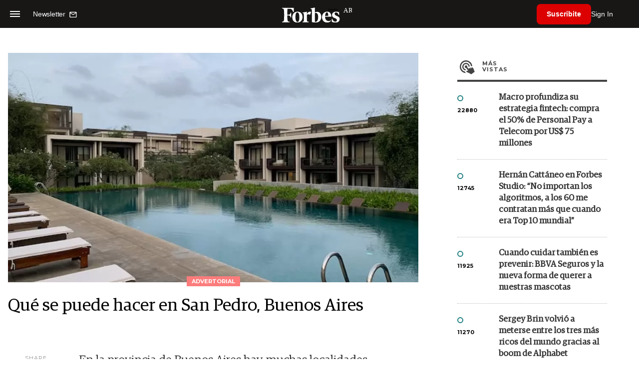

--- FILE ---
content_type: text/html; charset=utf-8
request_url: https://www.google.com/recaptcha/api2/aframe
body_size: 184
content:
<!DOCTYPE HTML><html><head><meta http-equiv="content-type" content="text/html; charset=UTF-8"></head><body><script nonce="9-47BNlxwlqsjxG3YjLLLw">/** Anti-fraud and anti-abuse applications only. See google.com/recaptcha */ try{var clients={'sodar':'https://pagead2.googlesyndication.com/pagead/sodar?'};window.addEventListener("message",function(a){try{if(a.source===window.parent){var b=JSON.parse(a.data);var c=clients[b['id']];if(c){var d=document.createElement('img');d.src=c+b['params']+'&rc='+(localStorage.getItem("rc::a")?sessionStorage.getItem("rc::b"):"");window.document.body.appendChild(d);sessionStorage.setItem("rc::e",parseInt(sessionStorage.getItem("rc::e")||0)+1);localStorage.setItem("rc::h",'1769314291299');}}}catch(b){}});window.parent.postMessage("_grecaptcha_ready", "*");}catch(b){}</script></body></html>

--- FILE ---
content_type: application/javascript; charset=utf-8
request_url: https://fundingchoicesmessages.google.com/f/AGSKWxUHzK6p4mRKXYLFDtsmD8iDNzvtTiRbMMHf236vjKgjnd_2kindDzQHIO5hOe9VRzdpdj2UrGi1iz29E1uWsgFjD9qeqrIMdetgpEbJh16XX5k15vQeLYxUzBc8NH5D3zTS2lhKqwmnW3RYE6NhIEJ7doRdrU_SRTroomcSja5QLdvYVE9TbU3pjCJY/_/app.ads-_ad_view=-article-advert--988x60..bz/ads/
body_size: -1289
content:
window['37deddbd-e0f6-4750-8964-a2cb4c4732bf'] = true;